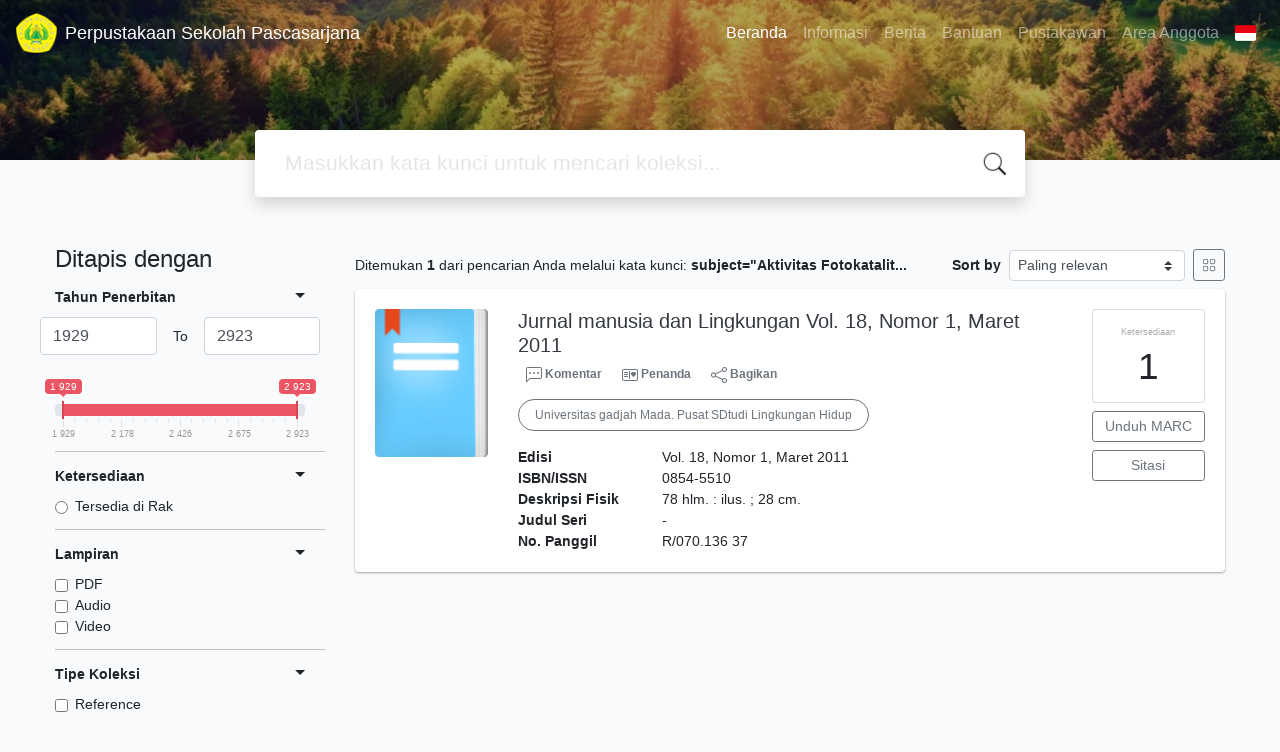

--- FILE ---
content_type: text/html; charset=UTF-8
request_url: https://lib-pasca.unpak.ac.id/?subject=%22Aktivitas+Fotokatalitik%22&search=Search
body_size: 11171
content:
<!--
# ===============================
# Classic SLiMS Template
# ===============================
# @Author: Waris Agung Widodo
# @Email:  ido.alit@gmail.com
# @Date:   2018-01-23T11:25:57+07:00
# @Last modified by:   Waris Agung Widodo
# @Last modified time: 2019-01-03T11:25:57+07:00
-->
<!DOCTYPE html>
<html>
<head>
    <meta charset="utf-8">
    <title>Perpustakaan Sekolah Pascasarjana Universitas Pakuan | Perpustakaan Sekolah Pascasarjana</title>
    <meta name="viewport" content="width=device-width, initial-scale=1, shrink-to-fit=no">

    <meta http-equiv="X-UA-Compatible" content="IE=edge">
    <meta http-equiv="Content-Type" content="text/html; charset=utf-8"/>
    <meta http-equiv="Pragma" content="no-cache"/>
    <meta http-equiv="Cache-Control" content="no-store, no-cache, must-revalidate, post-check=0, pre-check=0"/>
    <meta http-equiv="Expires" content="Sat, 26 Jul 1997 05:00:00 GMT"/>
                <meta name="description" content="Perpustakaan Sekolah Pascasarjana Universitas Pakuan | Perpustakaan Sekolah Pascasarjana">
        <meta name="keywords" content="Perpustakaan Sekolah Pascasarjana Universitas Pakuan">
        <meta name="viewport" content="width=device-width, height=device-height, initial-scale=1">
    <meta name="generator" content="SLiMS 9 (Bulian D Roger)">
    <meta name="theme-color" content="#000">

    <meta property="og:locale" content="id_ID"/>
    <meta property="og:type" content="book"/>
    <meta property="og:title" content="Perpustakaan Sekolah Pascasarjana Universitas Pakuan | Perpustakaan Sekolah Pascasarjana"/>
            <meta property="og:description" content="Perpustakaan Sekolah Pascasarjana Universitas Pakuan"/>
        <meta property="og:url" content="//lib-pasca.unpak.ac.id%2F%3Fsubject%3D%22Aktivitas+Fotokatalitik%22%26search%3DSearch"/>
    <meta property="og:site_name" content="Perpustakaan Sekolah Pascasarjana"/>
            <meta property="og:image"
              content="//lib-pasca.unpak.ac.id/template/default/img/logo.png"/>
    
    <meta name="twitter:card" content="summary">
    <meta name="twitter:url" content="//lib-pasca.unpak.ac.id%2F%3Fsubject%3D%22Aktivitas+Fotokatalitik%22%26search%3DSearch"/>
    <meta name="twitter:title" content="Perpustakaan Sekolah Pascasarjana Universitas Pakuan | Perpustakaan Sekolah Pascasarjana"/>
            <meta property="twitter:image"
              content="//lib-pasca.unpak.ac.id/template/default/img/logo.png"/>
        <!-- // load bootstrap style -->
    <link rel="stylesheet" href="template/default/assets/css/bootstrap.min.css">
    <!-- // font awesome -->
    <link rel="stylesheet" href="template/default/assets/plugin/font-awesome/css/fontawesome-all.min.css">
    <!-- Tailwind CSS -->
    <link rel="stylesheet" href="template/default/assets/css/tailwind.min.css">
    <!-- Vegas CSS -->
    <link rel="stylesheet" href="template/default/assets/plugin/vegas/vegas.min.css">
    <link href="/js/toastr/toastr.min.css?31040337" rel="stylesheet" type="text/css"/>
    <!-- CKEditor5 CSS -->
    <link rel="stylesheet" href="/js/ckeditor5/ckeditor5.css">
    <!-- SLiMS CSS -->
    <link rel="stylesheet" href="/js/colorbox/colorbox.css">
    <link rel="stylesheet" href="/js/ion.rangeSlider/css/ion.rangeSlider.min.css">
    <!-- // Flag css -->
    <link rel="stylesheet" href="template/default/assets/css/flag-icon.min.css">
    <!-- // my custom style -->
    <link rel="stylesheet" href="template/default/assets/css/style.css?v=20260119-040337">

        <link rel="shortcut icon" href="/webicon.ico" type="image/x-icon"/>

    <!-- // load vue js -->
    <script src="template/default/assets/js/vue.min.js"></script>
    <!-- // load jquery library -->
    <script src="template/default/assets/js/jquery.min.js"></script>
    <script src="template/default/assets/js/masonry.pkgd.min.js"></script>
    <!-- // load bootstrap javascript -->
    <script src="template/default/assets/js/bootstrap.bundle.min.js"></script>
    <!-- // load vegas javascript -->
    <script src="template/default/assets/plugin/vegas/vegas.min.js"></script>
    <script src="/js/toastr/toastr.min.js"></script>
    <!-- // load SLiMS javascript -->
    <script src="/js/colorbox/jquery.colorbox-min.js"></script>
    <script src="/js/gui.js?v=e2ec1"></script>
    <script src="/js/fancywebsocket.js"></script>
    <script src="/js/ion.rangeSlider/js/ion.rangeSlider.min.js"></script>
    
</head>
<body class="bg-grey-lightest">

<div class="result-search">
    <section id="section1 container-fluid">
        <header class="c-header">
            <div class="mask"></div>
          <nav class="navbar navbar-expand-lg navbar-dark bg-transparent">
    <a class="navbar-brand inline-flex items-center" href="index.php">
        <img class="h-10 w-15" src="/lib/minigalnano/createthumb.php?filename=images/default/logo.png&width=350">        <div class="inline-flex flex-col leading-tight ml-2">
            <h1 class="text-lg m-0 p-0">Perpustakaan Sekolah Pascasarjana</h1>
                    </div>
    </a>
    <button class="navbar-toggler" type="button" data-toggle="collapse" data-target="#navbarSupportedContent"
            aria-controls="navbarSupportedContent" aria-expanded="false" aria-label="Toggle navigation">
        <span class="navbar-toggler-icon"></span>
    </button>

    <div class="collapse navbar-collapse" id="navbarSupportedContent">
        <ul class="navbar-nav ml-auto">
          <li class="nav-item active">
    <a class="nav-link" href="index.php">Beranda</a>
</li><li class="nav-item ">
    <a class="nav-link" href="index.php?p=libinfo">Informasi</a>
</li><li class="nav-item ">
    <a class="nav-link" href="index.php?p=news">Berita</a>
</li><li class="nav-item ">
    <a class="nav-link" href="index.php?p=help">Bantuan</a>
</li><li class="nav-item ">
    <a class="nav-link" href="index.php?p=librarian">Pustakawan</a>
</li>                        <li class="nav-item ">
                  <a class="nav-link" href="index.php?p=member">Area Anggota</a>
              </li>
                      <li class="nav-item dropdown">
                              <a class="nav-link dropdown-toggle cursor-pointer" type="button" id="languageMenuButton"
                   data-toggle="dropdown" aria-haspopup="true" aria-expanded="false">
                    <span class="flag-icon flag-icon-id" style="border-radius: 2px;"></span>
                </a>
                <div class="dropdown-menu bg-grey-lighter dropdown-menu-lg-right" aria-labelledby="dropdownMenuButton">
                    <h6 class="dropdown-header">Pilih Bahasa : </h6>
                      <a class="dropdown-item" href="index.php?select_lang=ar_SA">
        <span class="flag-icon flag-icon-sa mr-2" style="border-radius: 2px;"></span> Bahasa Arab
    </a>    <a class="dropdown-item" href="index.php?select_lang=bn_BD">
        <span class="flag-icon flag-icon-bd mr-2" style="border-radius: 2px;"></span> Bahasa Bengal
    </a>    <a class="dropdown-item" href="index.php?select_lang=pt_BR">
        <span class="flag-icon flag-icon-br mr-2" style="border-radius: 2px;"></span> Bahasa Brazil Portugis
    </a>    <a class="dropdown-item" href="index.php?select_lang=en_US">
        <span class="flag-icon flag-icon-us mr-2" style="border-radius: 2px;"></span> Bahasa Inggris
    </a>    <a class="dropdown-item" href="index.php?select_lang=es_ES">
        <span class="flag-icon flag-icon-es mr-2" style="border-radius: 2px;"></span> Bahasa Spanyol
    </a>    <a class="dropdown-item" href="index.php?select_lang=de_DE">
        <span class="flag-icon flag-icon-de mr-2" style="border-radius: 2px;"></span> Bahasa Jerman
    </a>    <a class="dropdown-item" href="index.php?select_lang=id_ID">
        <span class="flag-icon flag-icon-id mr-2" style="border-radius: 2px;"></span> Bahasa Indonesia
    </a>    <a class="dropdown-item" href="index.php?select_lang=ja_JP">
        <span class="flag-icon flag-icon-jp mr-2" style="border-radius: 2px;"></span> Bahasa Jepang
    </a>    <a class="dropdown-item" href="index.php?select_lang=ms_MY">
        <span class="flag-icon flag-icon-my mr-2" style="border-radius: 2px;"></span> Bahasa Melayu
    </a>    <a class="dropdown-item" href="index.php?select_lang=fa_IR">
        <span class="flag-icon flag-icon-ir mr-2" style="border-radius: 2px;"></span> Bahasa Persia
    </a>    <a class="dropdown-item" href="index.php?select_lang=ru_RU">
        <span class="flag-icon flag-icon-ru mr-2" style="border-radius: 2px;"></span> Bahasa Rusia
    </a>    <a class="dropdown-item" href="index.php?select_lang=th_TH">
        <span class="flag-icon flag-icon-th mr-2" style="border-radius: 2px;"></span> Bahasa Thailand
    </a>    <a class="dropdown-item" href="index.php?select_lang=tr_TR">
        <span class="flag-icon flag-icon-tr mr-2" style="border-radius: 2px;"></span> Bahasa Turki
    </a>    <a class="dropdown-item" href="index.php?select_lang=ur_PK">
        <span class="flag-icon flag-icon-pk mr-2" style="border-radius: 2px;"></span> Bahasa Urdu
    </a>                </div>
            </li>
        </ul>
    </div>
</nav>
        </header>
      
<div class="search" id="search-wraper" xmlns:v-bind="http://www.w3.org/1999/xhtml">
    <div class="container">
        <div class="row">
            <div class="col-lg-8 mx-auto">
                <div class="card border-0 shadow">
                    <div class="card-body">
                        <form class="" action="index.php" method="get" @submit.prevent="searchSubmit">
                            <input type="hidden" name="search" value="search">
                            <input ref="keywords" value="" v-model.trim="keywords"
                                   @focus="searchOnFocus" @blur="searchOnBlur" type="text" id="search-input"
                                   name="keywords" class="input-transparent w-100" autocomplete="off"
                                   placeholder="Masukkan kata kunci untuk mencari koleksi..."/>
                        </form>
                    </div>
                </div>
                <transition name="slide-fade">
                    <div v-if="show" class="advanced-wraper shadow mt-4" id="advanced-wraper"
                         v-click-outside="hideSearch">
                        <p class="label mb-2">
                            Pencarian berdasarkan :                            <i @click="hideSearch"
                               class="far fa-times-circle float-right text-danger cursor-pointer"></i>
                        </p>
                        <div class="d-flex flex-wrap">
                            <a v-bind:class="{'btn-primary text-white': searchBy === 'keywords', 'btn-outline-secondary': searchBy !== 'keywords' }"
                               @click="searchOnClick('keywords')" class="btn mr-2 mb-2">SEMUA</a>
                            <a v-bind:class="{'btn-primary text-white': searchBy === 'author', 'btn-outline-secondary': searchBy !== 'author' }"
                               @click="searchOnClick('author')" class="btn mr-2 mb-2">Pengarang</a>
                            <a v-bind:class="{'btn-primary text-white': searchBy === 'subject', 'btn-outline-secondary': searchBy !== 'subject' }"
                               @click="searchOnClick('subject')" class="btn mr-2 mb-2">Subjek</a>
                            <a v-bind:class="{'btn-primary text-white': searchBy === 'isbn', 'btn-outline-secondary': searchBy !== 'isbn' }"
                               @click="searchOnClick('isbn')" class="btn mr-2 mb-2">ISBN/ISSN</a>
                            <button class="btn btn-light mr-2 mb-2" disabled>ATAU COBA</button>
                            <a class="btn btn-outline-primary mr-2 mb-2" data-toggle="modal" data-target="#adv-modal">Pencarian Spesifik</a>
                        </div>
                        <p v-if="lastKeywords.length > 0" class="label mt-4">Pencarian terakhir:</p>
                        <a :href="`index.php?${tmpObj[k].searchBy}=${tmpObj[k].text}&search=search`"
                           class="flex items-center justify-between py-1 text-decoration-none text-grey-darkest hover:text-blue"
                           v-for="k in lastKeywords" :key="k"><span><i
                                        class="far fa-clock text-grey-dark mr-2"></i><span class="italic text-sm">{{tmpObj[k].text}}</span></span><i
                                    class="fas fa-angle-right text-grey-dark"></i></a>
                    </div>
                </transition>
            </div>
        </div>
    </div>
</div>
    </section>

    <section class="container mt-5">
        <div class="row">
            <div class="col-md-3">
                <h4>Ditapis dengan</h4>
                <form id="search-filter"><ul class="list-group list-group-flush"><li class="list-group-item bg-transparent pl-0 border-top-0">                <div class="d-flex justify-content-between align-items-center cursor-pointer" data-toggle="collapse" data-target="#collapse-0">
                    <strong class="text-sm">Tahun Penerbitan</strong>
                    <i class="dropdown-toggle"></i>
                </div>
                <div class="collapse show text-sm" id="collapse-0"><div class="mt-2">                        <div class="row d-flex justify-content-between align-items-center mb-4">
                            <div class="flex-1">
                                <input type="text" class="form-control js-input-from" value="0" />
                            </div>
                            <div class="px-3">To</div>
                            <div class="flex-1">
                                <input type="text" class="form-control js-input-to" value="0" />
                            </div>
                        </div>
                        <input type="text" class="input-slider" name="years" value=""
                               data-type="double"
                               data-min="1929"
                               data-max="2923"
                               data-from="1929"
                               data-to="2923"
                               data-grid="true"
                        /></div></div></li><li class="list-group-item bg-transparent pl-0">                <div class="d-flex justify-content-between align-items-center cursor-pointer" data-toggle="collapse" data-target="#collapse-1">
                    <strong class="text-sm">Ketersediaan</strong>
                    <i class="dropdown-toggle"></i>
                </div>
                <div class="collapse show text-sm" id="collapse-1"><div class="mt-2">                            <div class="form-check">
                                <input class="form-check-input" name="availability" type="radio" 
                                    id="item-5ab17b0b3dec3333c9bdb62de164720c" value="1"  >
                                <label class="form-check-label" for="item-5ab17b0b3dec3333c9bdb62de164720c">Tersedia di Rak</label>
                            </div></div></div></li><li class="list-group-item bg-transparent pl-0">                <div class="d-flex justify-content-between align-items-center cursor-pointer" data-toggle="collapse" data-target="#collapse-2">
                    <strong class="text-sm">Lampiran</strong>
                    <i class="dropdown-toggle"></i>
                </div>
                <div class="collapse show text-sm" id="collapse-2"><div class="mt-2">                            <div class="form-check">
                                <input class="form-check-input" name="attachment[0]" type="checkbox" 
                                    id="item-afc193206ae794f129afb7d8a6cc8122" value="pdf"  >
                                <label class="form-check-label" for="item-afc193206ae794f129afb7d8a6cc8122">PDF</label>
                            </div>                            <div class="form-check">
                                <input class="form-check-input" name="attachment[1]" type="checkbox" 
                                    id="item-1a2b2cc126a85d4028fa7919776dc45b" value="audio"  >
                                <label class="form-check-label" for="item-1a2b2cc126a85d4028fa7919776dc45b">Audio</label>
                            </div>                            <div class="form-check">
                                <input class="form-check-input" name="attachment[2]" type="checkbox" 
                                    id="item-28eec7e0be9d6842b2843039f5c73553" value="video"  >
                                <label class="form-check-label" for="item-28eec7e0be9d6842b2843039f5c73553">Video</label>
                            </div></div></div></li><li class="list-group-item bg-transparent pl-0">                <div class="d-flex justify-content-between align-items-center cursor-pointer" data-toggle="collapse" data-target="#collapse-3">
                    <strong class="text-sm">Tipe Koleksi</strong>
                    <i class="dropdown-toggle"></i>
                </div>
                <div class="collapse show text-sm" id="collapse-3"><div class="mt-2">                            <div class="form-check">
                                <input class="form-check-input" name="colltype[0]" type="checkbox" 
                                    id="item-16109c4e81f3c7fdbea0a42769f4373d" value="1"  >
                                <label class="form-check-label" for="item-16109c4e81f3c7fdbea0a42769f4373d">Reference</label>
                            </div>                            <div class="form-check">
                                <input class="form-check-input" name="colltype[1]" type="checkbox" 
                                    id="item-62877b1a4db45cc26974896022080de0" value="2"  >
                                <label class="form-check-label" for="item-62877b1a4db45cc26974896022080de0">Textbook</label>
                            </div>                            <div class="form-check">
                                <input class="form-check-input" name="colltype[2]" type="checkbox" 
                                    id="item-048f6866134ce22950a1b4fe27212546" value="3"  >
                                <label class="form-check-label" for="item-048f6866134ce22950a1b4fe27212546">Fiction</label>
                            </div>                            <div class="form-check">
                                <input class="form-check-input" name="colltype[3]" type="checkbox" 
                                    id="item-1e8004294da90269f866c94798e3374a" value="4"  >
                                <label class="form-check-label" for="item-1e8004294da90269f866c94798e3374a">Jurnal Pendidikan</label>
                            </div><div class="collapse" id="seeMore-3">                            <div class="form-check">
                                <input class="form-check-input" name="colltype[4]" type="checkbox" 
                                    id="item-f72e648921c8f9393416e73cac8a981a" value="5"  >
                                <label class="form-check-label" for="item-f72e648921c8f9393416e73cac8a981a">Tesis AP</label>
                            </div>                            <div class="form-check">
                                <input class="form-check-input" name="colltype[5]" type="checkbox" 
                                    id="item-2e0d4d18f1576eb575b41f4a393137a5" value="6"  >
                                <label class="form-check-label" for="item-2e0d4d18f1576eb575b41f4a393137a5">Tesis IPA</label>
                            </div>                            <div class="form-check">
                                <input class="form-check-input" name="colltype[6]" type="checkbox" 
                                    id="item-cd81a9f0fafcf82e96d23c2fc2a07fd7" value="7"  >
                                <label class="form-check-label" for="item-cd81a9f0fafcf82e96d23c2fc2a07fd7">Tesis MM</label>
                            </div>                            <div class="form-check">
                                <input class="form-check-input" name="colltype[7]" type="checkbox" 
                                    id="item-8f486a7c48de55c0942dc75aa2874d8e" value="8"  >
                                <label class="form-check-label" for="item-8f486a7c48de55c0942dc75aa2874d8e">Tesis IH</label>
                            </div>                            <div class="form-check">
                                <input class="form-check-input" name="colltype[8]" type="checkbox" 
                                    id="item-8e6a8815d767077ac68421a6f85b5ac2" value="9"  >
                                <label class="form-check-label" for="item-8e6a8815d767077ac68421a6f85b5ac2">Tesis ML</label>
                            </div>                            <div class="form-check">
                                <input class="form-check-input" name="colltype[9]" type="checkbox" 
                                    id="item-b7d763fc52d6bd6aa41539ad3d22cf0a" value="10"  >
                                <label class="form-check-label" for="item-b7d763fc52d6bd6aa41539ad3d22cf0a">Disertasi MP</label>
                            </div>                            <div class="form-check">
                                <input class="form-check-input" name="colltype[10]" type="checkbox" 
                                    id="item-fdb82eeaa53f4b8e51e153d431d681b6" value="11"  >
                                <label class="form-check-label" for="item-fdb82eeaa53f4b8e51e153d431d681b6">Koleksi MP</label>
                            </div>                            <div class="form-check">
                                <input class="form-check-input" name="colltype[11]" type="checkbox" 
                                    id="item-f0281ce4a9d3c1903af1290cf7f995ae" value="12"  >
                                <label class="form-check-label" for="item-f0281ce4a9d3c1903af1290cf7f995ae">Koleksi IPA</label>
                            </div>                            <div class="form-check">
                                <input class="form-check-input" name="colltype[12]" type="checkbox" 
                                    id="item-4232b877da682b1382b3ab928d85f03a" value="13"  >
                                <label class="form-check-label" for="item-4232b877da682b1382b3ab928d85f03a">Koleksi ML</label>
                            </div>                            <div class="form-check">
                                <input class="form-check-input" name="colltype[13]" type="checkbox" 
                                    id="item-55056102b1ee3a406d8caa857d913050" value="14"  >
                                <label class="form-check-label" for="item-55056102b1ee3a406d8caa857d913050">Koleksi IH</label>
                            </div>                            <div class="form-check">
                                <input class="form-check-input" name="colltype[14]" type="checkbox" 
                                    id="item-f591938d788247d4ac1853606e12476c" value="15"  >
                                <label class="form-check-label" for="item-f591938d788247d4ac1853606e12476c">Koleksi MM</label>
                            </div>                            <div class="form-check">
                                <input class="form-check-input" name="colltype[15]" type="checkbox" 
                                    id="item-01a0083ff44444662839377e6e2618ca" value="16"  >
                                <label class="form-check-label" for="item-01a0083ff44444662839377e6e2618ca">Koleksi MPK</label>
                            </div>                            <div class="form-check">
                                <input class="form-check-input" name="colltype[16]" type="checkbox" 
                                    id="item-3fb78cc6c301b8e8d1039b606ae4213f" value="17"  >
                                <label class="form-check-label" for="item-3fb78cc6c301b8e8d1039b606ae4213f">Jurnal Hukum</label>
                            </div>                            <div class="form-check">
                                <input class="form-check-input" name="colltype[17]" type="checkbox" 
                                    id="item-38f7fac41d28fe56bf91f8d8847e32fe" value="18"  >
                                <label class="form-check-label" for="item-38f7fac41d28fe56bf91f8d8847e32fe">Jurnal Manajemen</label>
                            </div>                            <div class="form-check">
                                <input class="form-check-input" name="colltype[18]" type="checkbox" 
                                    id="item-53cb0f0729e3d66a141c8107a874113b" value="19"  >
                                <label class="form-check-label" for="item-53cb0f0729e3d66a141c8107a874113b">Koleksi PWK</label>
                            </div>                            <div class="form-check">
                                <input class="form-check-input" name="colltype[19]" type="checkbox" 
                                    id="item-07cc00d1561980c3915fd421fa53bf88" value="20"  >
                                <label class="form-check-label" for="item-07cc00d1561980c3915fd421fa53bf88">Disertasi IM</label>
                            </div>                            <div class="form-check">
                                <input class="form-check-input" name="colltype[20]" type="checkbox" 
                                    id="item-253a39e4d1d770c42ebc349b4d3e253d" value="21"  >
                                <label class="form-check-label" for="item-253a39e4d1d770c42ebc349b4d3e253d">Koleksi PENDAS</label>
                            </div>                            <div class="form-check">
                                <input class="form-check-input" name="colltype[21]" type="checkbox" 
                                    id="item-84b6a47d9a42d40ef0b561adf9f1cc4d" value="22"  >
                                <label class="form-check-label" for="item-84b6a47d9a42d40ef0b561adf9f1cc4d">Tesis PWK</label>
                            </div>                            <div class="form-check">
                                <input class="form-check-input" name="colltype[22]" type="checkbox" 
                                    id="item-26d04ecab073dee314b54280db351b98" value="23"  >
                                <label class="form-check-label" for="item-26d04ecab073dee314b54280db351b98">Tesis Pendas</label>
                            </div></div><a class="d-block mt-2" data-toggle="collapse" href="#seeMore-3">Lihat Lebih Banyak</a></div></div></li><li class="list-group-item bg-transparent pl-0">                <div class="d-flex justify-content-between align-items-center cursor-pointer" data-toggle="collapse" data-target="#collapse-4">
                    <strong class="text-sm">Format Fisik Dokumen</strong>
                    <i class="dropdown-toggle"></i>
                </div>
                <div class="collapse show text-sm" id="collapse-4"><div class="mt-2">                            <div class="form-check">
                                <input class="form-check-input" name="gmd[0]" type="checkbox" 
                                    id="item-322aebe32b5fd1b3b60a3f3be67bd889" value="4"  >
                                <label class="form-check-label" for="item-322aebe32b5fd1b3b60a3f3be67bd889">Computer Software</label>
                            </div>                            <div class="form-check">
                                <input class="form-check-input" name="gmd[1]" type="checkbox" 
                                    id="item-520036b8b1bcd5e731de81dd9223244d" value="58"  >
                                <label class="form-check-label" for="item-520036b8b1bcd5e731de81dd9223244d">PENDAS</label>
                            </div>                            <div class="form-check">
                                <input class="form-check-input" name="gmd[2]" type="checkbox" 
                                    id="item-0c940778ef5101749e66be63a0bffbf0" value="59"  >
                                <label class="form-check-label" for="item-0c940778ef5101749e66be63a0bffbf0">Tesis PWK</label>
                            </div>                            <div class="form-check">
                                <input class="form-check-input" name="gmd[3]" type="checkbox" 
                                    id="item-f33b0648a6d5c9a70e88c5bf1993515f" value="33"  >
                                <label class="form-check-label" for="item-f33b0648a6d5c9a70e88c5bf1993515f">Karya Ilmiah</label>
                            </div><div class="collapse" id="seeMore-4">                            <div class="form-check">
                                <input class="form-check-input" name="gmd[4]" type="checkbox" 
                                    id="item-7b1624b98f66b80738ed7a12ec59c187" value="34"  >
                                <label class="form-check-label" for="item-7b1624b98f66b80738ed7a12ec59c187">Tesis AP</label>
                            </div>                            <div class="form-check">
                                <input class="form-check-input" name="gmd[5]" type="checkbox" 
                                    id="item-bde5daab18a10eda4a2b765b2f93fde8" value="35"  >
                                <label class="form-check-label" for="item-bde5daab18a10eda4a2b765b2f93fde8">Disertasi MP</label>
                            </div>                            <div class="form-check">
                                <input class="form-check-input" name="gmd[6]" type="checkbox" 
                                    id="item-5ab5945f65d0986911211ce0f61972ee" value="36"  >
                                <label class="form-check-label" for="item-5ab5945f65d0986911211ce0f61972ee">Tesis MM</label>
                            </div>                            <div class="form-check">
                                <input class="form-check-input" name="gmd[7]" type="checkbox" 
                                    id="item-99f82af7d2629898fe78b7e1c504b98e" value="37"  >
                                <label class="form-check-label" for="item-99f82af7d2629898fe78b7e1c504b98e">Tesis IH</label>
                            </div>                            <div class="form-check">
                                <input class="form-check-input" name="gmd[8]" type="checkbox" 
                                    id="item-7f0a61e3a1654ff0220a912e14459e8b" value="38"  >
                                <label class="form-check-label" for="item-7f0a61e3a1654ff0220a912e14459e8b">Tesis ML</label>
                            </div>                            <div class="form-check">
                                <input class="form-check-input" name="gmd[9]" type="checkbox" 
                                    id="item-bdc746534edf0105549659b02a50f5c6" value="39"  >
                                <label class="form-check-label" for="item-bdc746534edf0105549659b02a50f5c6">Tesis IPA</label>
                            </div>                            <div class="form-check">
                                <input class="form-check-input" name="gmd[10]" type="checkbox" 
                                    id="item-9db5a1a7472ac6954c6ab0253ed91f9a" value="40"  >
                                <label class="form-check-label" for="item-9db5a1a7472ac6954c6ab0253ed91f9a">MP</label>
                            </div>                            <div class="form-check">
                                <input class="form-check-input" name="gmd[11]" type="checkbox" 
                                    id="item-56be3cef6cb403ef50b66810be3d809e" value="41"  >
                                <label class="form-check-label" for="item-56be3cef6cb403ef50b66810be3d809e">ML</label>
                            </div>                            <div class="form-check">
                                <input class="form-check-input" name="gmd[12]" type="checkbox" 
                                    id="item-a5a7f5624d598482f1c6a7c684aac77f" value="42"  >
                                <label class="form-check-label" for="item-a5a7f5624d598482f1c6a7c684aac77f">MM</label>
                            </div>                            <div class="form-check">
                                <input class="form-check-input" name="gmd[13]" type="checkbox" 
                                    id="item-abd5d37b4edd0e5ce524e035554899d0" value="43"  >
                                <label class="form-check-label" for="item-abd5d37b4edd0e5ce524e035554899d0">IPA</label>
                            </div>                            <div class="form-check">
                                <input class="form-check-input" name="gmd[14]" type="checkbox" 
                                    id="item-7874c5448c280fe32ba785dc04df060f" value="44"  >
                                <label class="form-check-label" for="item-7874c5448c280fe32ba785dc04df060f">Ilmu Hukum</label>
                            </div>                            <div class="form-check">
                                <input class="form-check-input" name="gmd[15]" type="checkbox" 
                                    id="item-faf6042b9a824654eb6fd605fc4e652f" value="45"  >
                                <label class="form-check-label" for="item-faf6042b9a824654eb6fd605fc4e652f">MPK</label>
                            </div>                            <div class="form-check">
                                <input class="form-check-input" name="gmd[16]" type="checkbox" 
                                    id="item-be856ef757bc85fe037470de23548dc6" value="46"  >
                                <label class="form-check-label" for="item-be856ef757bc85fe037470de23548dc6">Jurnal Internasional</label>
                            </div>                            <div class="form-check">
                                <input class="form-check-input" name="gmd[17]" type="checkbox" 
                                    id="item-8e359d8d2182f9298302838dfab6b2ab" value="47"  >
                                <label class="form-check-label" for="item-8e359d8d2182f9298302838dfab6b2ab">Jurnal Terakreditasi</label>
                            </div>                            <div class="form-check">
                                <input class="form-check-input" name="gmd[18]" type="checkbox" 
                                    id="item-777fd1707a6adbf4cad103fe7a661f41" value="48"  >
                                <label class="form-check-label" for="item-777fd1707a6adbf4cad103fe7a661f41">Jurnal</label>
                            </div>                            <div class="form-check">
                                <input class="form-check-input" name="gmd[19]" type="checkbox" 
                                    id="item-bb349c13f77205a9b42150e5421ce16f" value="49"  >
                                <label class="form-check-label" for="item-bb349c13f77205a9b42150e5421ce16f">Prosiding</label>
                            </div>                            <div class="form-check">
                                <input class="form-check-input" name="gmd[20]" type="checkbox" 
                                    id="item-761c3228a3b56fe59f593b05ff201349" value="50"  >
                                <label class="form-check-label" for="item-761c3228a3b56fe59f593b05ff201349">PWK</label>
                            </div>                            <div class="form-check">
                                <input class="form-check-input" name="gmd[21]" type="checkbox" 
                                    id="item-028bbe4083d577b63168cd35684bc0b0" value="51"  >
                                <label class="form-check-label" for="item-028bbe4083d577b63168cd35684bc0b0">Disertasi IM</label>
                            </div>                            <div class="form-check">
                                <input class="form-check-input" name="gmd[22]" type="checkbox" 
                                    id="item-1c9c6b9e3ef2a2fa075060542b07af66" value="52"  >
                                <label class="form-check-label" for="item-1c9c6b9e3ef2a2fa075060542b07af66">Jurnal Administrasi Pendidikan</label>
                            </div>                            <div class="form-check">
                                <input class="form-check-input" name="gmd[23]" type="checkbox" 
                                    id="item-61bf7a4368d2a43c86c60731245f103f" value="53"  >
                                <label class="form-check-label" for="item-61bf7a4368d2a43c86c60731245f103f">Jurnal Manajemen</label>
                            </div>                            <div class="form-check">
                                <input class="form-check-input" name="gmd[24]" type="checkbox" 
                                    id="item-75d82e0c7969d0fb98b6ab23c1a89223" value="54"  >
                                <label class="form-check-label" for="item-75d82e0c7969d0fb98b6ab23c1a89223">Jurnal Pendidikan IPA</label>
                            </div>                            <div class="form-check">
                                <input class="form-check-input" name="gmd[25]" type="checkbox" 
                                    id="item-1d5c016f6902f2f0367bbcf63cf95fe8" value="55"  >
                                <label class="form-check-label" for="item-1d5c016f6902f2f0367bbcf63cf95fe8">Jurnal Manajemen Lingkungan</label>
                            </div>                            <div class="form-check">
                                <input class="form-check-input" name="gmd[26]" type="checkbox" 
                                    id="item-ec351acd1aa73de08656c0810117e89e" value="56"  >
                                <label class="form-check-label" for="item-ec351acd1aa73de08656c0810117e89e">Jurnal Ilmu Hukum</label>
                            </div>                            <div class="form-check">
                                <input class="form-check-input" name="gmd[27]" type="checkbox" 
                                    id="item-13be1f4a0848e4c9389e7d4c45b02228" value="57"  >
                                <label class="form-check-label" for="item-13be1f4a0848e4c9389e7d4c45b02228">Jurnal PWK</label>
                            </div>                            <div class="form-check">
                                <input class="form-check-input" name="gmd[28]" type="checkbox" 
                                    id="item-6adb1198946251b25c7fdaa4cdbb10d4" value="60"  >
                                <label class="form-check-label" for="item-6adb1198946251b25c7fdaa4cdbb10d4">Jurnal Internasional S3 MP</label>
                            </div>                            <div class="form-check">
                                <input class="form-check-input" name="gmd[29]" type="checkbox" 
                                    id="item-ce8a50f89417ebf7254159a1cb929c95" value="61"  >
                                <label class="form-check-label" for="item-ce8a50f89417ebf7254159a1cb929c95">Jurnal Internasional S3 IM</label>
                            </div>                            <div class="form-check">
                                <input class="form-check-input" name="gmd[30]" type="checkbox" 
                                    id="item-74ab6e6cff2f697b9f9717910f7b9699" value="62"  >
                                <label class="form-check-label" for="item-74ab6e6cff2f697b9f9717910f7b9699">Jurnal Internasional Dosen</label>
                            </div>                            <div class="form-check">
                                <input class="form-check-input" name="gmd[31]" type="checkbox" 
                                    id="item-9b58030065e4fdde20c1caaf39107b2c" value="63"  >
                                <label class="form-check-label" for="item-9b58030065e4fdde20c1caaf39107b2c">Tesis Pendas</label>
                            </div></div><a class="d-block mt-2" data-toggle="collapse" href="#seeMore-4">Lihat Lebih Banyak</a></div></div></li><li class="list-group-item bg-transparent pl-0">                <div class="d-flex justify-content-between align-items-center cursor-pointer" data-toggle="collapse" data-target="#collapse-5">
                    <strong class="text-sm">Lokasi</strong>
                    <i class="dropdown-toggle"></i>
                </div>
                <div class="collapse show text-sm" id="collapse-5"><div class="mt-2">                            <div class="form-check">
                                <input class="form-check-input" name="location[0]" type="checkbox" 
                                    id="item-1519b4a3959dbfe33df9ec5ebc8847b5" value="SL"  >
                                <label class="form-check-label" for="item-1519b4a3959dbfe33df9ec5ebc8847b5">My Library</label>
                            </div></div></div></li><li class="list-group-item bg-transparent pl-0">                <div class="d-flex justify-content-between align-items-center cursor-pointer" data-toggle="collapse" data-target="#collapse-6">
                    <strong class="text-sm">Bahasa</strong>
                    <i class="dropdown-toggle"></i>
                </div>
                <div class="collapse show text-sm" id="collapse-6"><div class="mt-2">                            <div class="form-check">
                                <input class="form-check-input" name="lang[1]" type="checkbox" 
                                    id="item-51646107be1daf47bb7303d598df06a4" value="en"  >
                                <label class="form-check-label" for="item-51646107be1daf47bb7303d598df06a4">English</label>
                            </div>                            <div class="form-check">
                                <input class="form-check-input" name="lang[2]" type="checkbox" 
                                    id="item-3ba3aba421d056b3e5a42a445d755d4b" value="id"  >
                                <label class="form-check-label" for="item-3ba3aba421d056b3e5a42a445d755d4b">Indonesia</label>
                            </div></div></div></li></ul><div class="my-4"><button type="submit" class="btn btn-primary w-100">Terapkan Filter</button></div><input id="sort" name="sort" type="hidden" value="0" /></form>            </div>
            <div class="col-md-9">
                <div class="d-flex justify-content-between align-items-center mt-1 mb-2 text-sm">
                    <div>
                        <div class="search-found-info">Ditemukan  <strong>1</strong> dari pencarian Anda melalui kata kunci: <strong class="search-found-info-keywords"><span class="search-keyword-info" title="subject=&quot;Aktivitas Fotokatalitik&quot;">subject="Aktivitas Fotokatalit...</span></strong></div>                    </div>
                    <div class="form-inline pl-3">
                        <label class="mr-2 font-weight-bold" for="result-sort">Sort by</label>
                        <select class="custom-select custom-select-sm" id="search-order"><option value="most-relevant" >Paling relevan</option><option value="recently-added" >Baru Ditambahkan</option><option value="last-update" >Perubahan Terakhir</option><option value="most-loaned" >Sering Dipinjam</option><option value="publish-year-newest" >Tahun Terbit [terbaru]</option><option value="publish-year-oldest" >Tahun Terbit [terlama]</option><option value="title-asc" >Urutkan dari Atas</option><option value="title-desc" >Urutkan dari Bawah</option></select>
                        <form class="ml-2" method="POST" action="/index.php?subject=Aktivitas+Fotokatalitik&search=Search">
                                                            <input type="hidden" name="csrf_token" value="3462ca81e775333d1e965e5f748f6dc0dafb6e47c0996dc7d26028f4e71b9b04782d99"/>
                                <input type="hidden" name="view" value="grid" />
                                <button type="submit" class="btn btn-sm btn-outline-secondary items-center flex py-2">
                                    <svg xmlns="http://www.w3.org/2000/svg" width="14" height="14" fill="currentColor" class="bi bi-grid" viewBox="0 0 16 16">
                                        <path d="M1 2.5A1.5 1.5 0 0 1 2.5 1h3A1.5 1.5 0 0 1 7 2.5v3A1.5 1.5 0 0 1 5.5 7h-3A1.5 1.5 0 0 1 1 5.5v-3zM2.5 2a.5.5 0 0 0-.5.5v3a.5.5 0 0 0 .5.5h3a.5.5 0 0 0 .5-.5v-3a.5.5 0 0 0-.5-.5h-3zm6.5.5A1.5 1.5 0 0 1 10.5 1h3A1.5 1.5 0 0 1 15 2.5v3A1.5 1.5 0 0 1 13.5 7h-3A1.5 1.5 0 0 1 9 5.5v-3zm1.5-.5a.5.5 0 0 0-.5.5v3a.5.5 0 0 0 .5.5h3a.5.5 0 0 0 .5-.5v-3a.5.5 0 0 0-.5-.5h-3zM1 10.5A1.5 1.5 0 0 1 2.5 9h3A1.5 1.5 0 0 1 7 10.5v3A1.5 1.5 0 0 1 5.5 15h-3A1.5 1.5 0 0 1 1 13.5v-3zm1.5-.5a.5.5 0 0 0-.5.5v3a.5.5 0 0 0 .5.5h3a.5.5 0 0 0 .5-.5v-3a.5.5 0 0 0-.5-.5h-3zm6.5.5A1.5 1.5 0 0 1 10.5 9h3a1.5 1.5 0 0 1 1.5 1.5v3a1.5 1.5 0 0 1-1.5 1.5h-3A1.5 1.5 0 0 1 9 13.5v-3zm1.5-.5a.5.5 0 0 0-.5.5v3a.5.5 0 0 0 .5.5h3a.5.5 0 0 0 .5-.5v-3a.5.5 0 0 0-.5-.5h-3z"/>
                                    </svg>
                                </button>
                                                        </form>
                    </div>
                </div>
                <div class="wrapper">
                    <div class="biblioResult"><div id="card-12860" class="card item border-0 elevation-1 mb-6"><div class="card-body"><div class="row"><div class="col-12 col-md-2"><img loading="lazy" src="./lib/minigalnano/createthumb.php?filename=images%2Fdefault%2Fimage.png&width=240" alt="cover" class="img-fluid rounded 1" title="1"/></div><div class="col-8"><h5><a title="Tampilkan penjelasan lengkap untuk judul ini" class="card-link text-dark" href="/index.php?p=show_detail&id=12860&keywords=">Jurnal manusia dan Lingkungan Vol. 18, Nomor 1, Maret 2011</a></h5><div class="d-flex flex-row text-xs my-1">
    <a href="https://lib-pasca.unpak.ac.id/?p=member&destination=http%3A%2F%2Flib-pasca.unpak.ac.id%2F%3Fp%3Dshow_detail%26id%3D12860%23comment" style="cursor: pointer" class="text-decoration-none text-secondary font-weight-bolder mr-1 px-2 py-1">
        <svg xmlns="http://www.w3.org/2000/svg" width="16" height="16" fill="currentColor" class="bi bi-chat-left-dots" viewBox="0 0 16 16">
            <path d="M14 1a1 1 0 0 1 1 1v8a1 1 0 0 1-1 1H4.414A2 2 0 0 0 3 11.586l-2 2V2a1 1 0 0 1 1-1h12zM2 0a2 2 0 0 0-2 2v12.793a.5.5 0 0 0 .854.353l2.853-2.853A1 1 0 0 1 4.414 12H14a2 2 0 0 0 2-2V2a2 2 0 0 0-2-2H2z"/>
            <path d="M5 6a1 1 0 1 1-2 0 1 1 0 0 1 2 0zm4 0a1 1 0 1 1-2 0 1 1 0 0 1 2 0zm4 0a1 1 0 1 1-2 0 1 1 0 0 1 2 0z"/>
        </svg>
        Komentar
    </a>
    <a href="javascript:void(0)" style="cursor: pointer" data-id="12860" class="bookMarkBook text-decoration-none font-weight-bolder mr-1 px-2 py-1 text-secondary">
        <svg xmlns="http://www.w3.org/2000/svg" width="16" height="16" fill="currentColor" class="bi bi-postcard-heart" viewBox="0 0 16 16">
            <path d="M8 4.5a.5.5 0 0 0-1 0v7a.5.5 0 0 0 1 0v-7Zm3.5.878c1.482-1.42 4.795 1.392 0 4.622-4.795-3.23-1.482-6.043 0-4.622ZM2.5 5a.5.5 0 0 0 0 1h3a.5.5 0 0 0 0-1h-3Zm0 2a.5.5 0 0 0 0 1h3a.5.5 0 0 0 0-1h-3Zm0 2a.5.5 0 0 0 0 1h3a.5.5 0 0 0 0-1h-3Z"/>
            <path fill-rule="evenodd" d="M0 4a2 2 0 0 1 2-2h12a2 2 0 0 1 2 2v8a2 2 0 0 1-2 2H2a2 2 0 0 1-2-2V4Zm2-1a1 1 0 0 0-1 1v8a1 1 0 0 0 1 1h12a1 1 0 0 0 1-1V4a1 1 0 0 0-1-1H2Z"/>
        </svg>
        <label id="label-12860" style="cursor: pointer !important" class="m-0">Penanda</label>
    </a>
    <a href="javascript:void(0)" style="cursor: pointer" data-id="12860" data-title="Jurnal manusia dan Lingkungan Vol. 18, Nomor 1, Maret 2011" data-toggle="modal" data-target="#mediaSocialModal" class="text-decoration-none text-secondary font-weight-bolder mr-1 px-2 py-1">
        <svg xmlns="http://www.w3.org/2000/svg" width="16" height="16" fill="currentColor" class="bi bi-share" viewBox="0 0 16 16">
            <path d="M13.5 1a1.5 1.5 0 1 0 0 3 1.5 1.5 0 0 0 0-3zM11 2.5a2.5 2.5 0 1 1 .603 1.628l-6.718 3.12a2.499 2.499 0 0 1 0 1.504l6.718 3.12a2.5 2.5 0 1 1-.488.876l-6.718-3.12a2.5 2.5 0 1 1 0-3.256l6.718-3.12A2.5 2.5 0 0 1 11 2.5zm-8.5 4a1.5 1.5 0 1 0 0 3 1.5 1.5 0 0 0 0-3zm11 5.5a1.5 1.5 0 1 0 0 3 1.5 1.5 0 0 0 0-3z"/>
        </svg>
        Bagikan
    </a>
</div><div class="d-flex authors flex-wrap py-2"><a href="index.php?author=Universitas+gadjah+Mada.+Pusat+SDtudi+Lingkungan+Hidup&search=Search" itemprop="name" property="name" class="btn btn-outline-secondary btn-rounded">Universitas gadjah Mada. Pusat SDtudi Lingkungan Hidup</a></div><p><dl class="row text-sm"><dt class="col-sm-3">Edisi</dt><dd class="col-sm-9">Vol. 18, Nomor 1, Maret 2011</dd><dt class="col-sm-3">ISBN/ISSN</dt><dd class="col-sm-9">0854-5510</dd><dt class="col-sm-3">Deskripsi Fisik</dt><dd class="col-sm-9">78 hlm. : ilus. ; 28 cm.</dd><dt class="col-sm-3">Judul Seri</dt><dd class="col-sm-9">-</dd><dt class="col-sm-3">No. Panggil</dt><dd class="col-sm-9">R/070.136 37</dd></dl></p><div id="expand-12860" class="collapse py-2 collapse-detail"><dl class="row text-sm"><dt class="col-sm-3">Edisi</dt><dd class="col-sm-9">Vol. 18, Nomor 1, Maret 2011</dd><dt class="col-sm-3">ISBN/ISSN</dt><dd class="col-sm-9">0854-5510</dd><dt class="col-sm-3">Deskripsi Fisik</dt><dd class="col-sm-9">78 hlm. : ilus. ; 28 cm.</dd><dt class="col-sm-3">Judul Seri</dt><dd class="col-sm-9">-</dd><dt class="col-sm-3">No. Panggil</dt><dd class="col-sm-9">R/070.136 37</dd></dl></div></div><div class="col-2 hidden md:block"><div class="card availability cursor-pointer"><div class="card-body pt-3 pb-2 px-1"><div class="d-flex availability-content flex-column"><span class="label">Ketersediaan</span><span class="value ">1</span></div><div class="add-to-chart add-to-chart-button align-items-center justify-content-center flex-column" data-biblio="12860"><span class="label">Tambahkan ke dalam keranjang</span><span class="value"><i class="fas fa-plus"></i></span></div></div></div><a class="btn btn-outline-secondary btn-block mt-2 btn-sm" href="/index.php?p=show_detail&id=12860&keywords=&MARC=true" title="Download detail data in MARC" target="_blank">Unduh MARC</a><a class="btn btn-outline-secondary btn-block mt-2 btn-sm openPopUp citationLink" href="/index.php?p=cite&id=12860&keywords=" title="Sitasi untuk: Jurnal manusia dan Lingkungan Vol. 18, Nomor 1, Ma" target="_blank">Sitasi</a></div></div></div></div></div>                </div>
            </div>
        </div>
    </section>
</div>


<footer class="py-4 bg-grey-darkest text-grey-lighter">
    <div class="container">
        <div class="row py-4">
            <div class="col-md-3">
              <img class="h-10 w-15" src="/lib/minigalnano/createthumb.php?filename=images/default/logo.png&width=350">                <div class="mb-4">Perpustakaan Sekolah Pascasarjana</div>
                <ul class="list-reset">
                    <li><a class="text-light" href="index.php?p=libinfo">Informasi</a></li>
                    <li><a class="text-light" href="index.php?p=services">Layanan</a></li>
                    <li><a class="text-light" href="index.php?p=librarian">Pustakawan</a></li>
                    <li><a class="text-light" href="index.php?p=member">Area Anggota</a></li>
                </ul>
            </div>
            <div class="col-md-5 pt-8 md:pt-0">
                <h4 class="mb-4">Tentang Kami</h4>
                <p>
                    As a complete Library Management System, SLiMS (Senayan Library Management System) has many features that will help libraries and librarians to do their job easily and quickly. Follow <a href="https://slims.web.id/web/pages/about/" target="_blank">this link</a> to show some features provided by SLiMS.                </p>
            </div>
            <div class="col-md-4 pt-8 md:pt-0">
                <h4 class="mb-4">Cari</h4>
                <div class="mb-2">masukkan satu atau lebih kata kunci dari judul, pengarang, atau subjek</div>
                <form action="index.php">
                    <input type="hidden" ref="csrf_token" value="3462ca81e775333d1e965e5f748f6dc0dafb6e47c0996dc7d26028f4e71b9b04782d99">
                    <input type="hidden" name="csrf_token" value="3462ca81e775333d1e965e5f748f6dc0dafb6e47c0996dc7d26028f4e71b9b04782d99">
                    <div class="input-group mb-3">
                        <input name="keywords" type="text" class="form-control"
                               placeholder="Masukkan kata kunci"
                               aria-label="Enter keywords"
                               aria-describedby="button-addon2">
                        <div class="input-group-append">
                            <button class="btn btn-primary" type="submit" value="search" name="search"
                                    id="button-addon2">Cari Koleksi                            </button>
                        </div>
                    </div>
                </form>
                <hr>
                <a target="_blank" title="Support Us" class="btn btn-outline-success mb-2"
                   href="https://slims.web.id/web/pages/support-us/"><i
                            class="fas fa-heart mr-2"></i>Donasi untuk SLiMS</a>
                <a target="_blank" title="Contribute" class="btn btn-outline-light mb-2"
                   href="https://github.com/slims/"><i
                            class="fab fa-github mr-2"></i>Kontribusi untuk SLiMS?</a>
            </div>
        </div>
        <hr>
        <div class="flex font-thin text-sm">
            <p class="flex-1">&copy; 2026 &mdash; Senayan Developer Community</p>
            <div class="flex-1 text-right text-grey">Ditenagai oleh <code>SLiMS</code></div>
        </div>
    </div>
</footer>



<!-- // Load modal -->

<div class="modal fade" id="exampleModal" tabindex="-1" role="dialog" aria-labelledby="exampleModalLabel"
     aria-hidden="true">
    <div class="modal-dialog modal-lg" role="document">
        <div class="modal-content">
            <div class="modal-header">
                <h5 class="modal-title" id="exampleModalLabel">Pilih subjek yang menarik bagi Anda</h5>
                <button type="button" class="close" data-dismiss="modal" aria-label="Close">
                    <span aria-hidden="true">&times;</span>
                </button>
            </div>
            <div class="modal-body">
                <ul class="topic d-flex flex-wrap justify-content-center p-0">
                    <li class="d-flex justify-content-center align-items-center m-2">
                        <a href="index.php?callnumber=0&search=search" class="d-flex flex-column">
                            <img src="template/default/assets/images/0-chemical.png" width="80" class="mb-3 mx-auto"/>
                            Karya Umum                        </a>
                    </li>
                    <li class="d-flex justify-content-center align-items-center m-2">
                        <a href="index.php?callnumber=1&search=search" class="d-flex flex-column">
                            <img src="template/default/assets/images/1-memory.png" width="80" class="mb-3 mx-auto"/>
                            Filsafat                        </a>
                    </li>
                    <li class="d-flex justify-content-center align-items-center m-2">
                        <a href="index.php?callnumber=2&search=search" class="d-flex flex-column">
                            <img src="template/default/assets/images/2-mosque.png" width="80" class="mb-3 mx-auto"/>
                            Agama                        </a>
                    </li>
                    <li class="d-flex justify-content-center align-items-center m-2">
                        <a href="index.php?callnumber=3&search=search" class="d-flex flex-column">
                            <img src="template/default/assets/images/3-diploma.png" width="80" class="mb-3 mx-auto"/>
                            Ilmu-ilmu Sosial                        </a>
                    </li>
                    <li class="d-flex justify-content-center align-items-center m-2">
                        <a href="index.php?callnumber=4&search=search" class="d-flex flex-column">
                            <img src="template/default/assets/images/4-translation.png" width="80" class="mb-3 mx-auto"/>
                            Bahasa                        </a>
                    </li>
                    <li class="d-flex justify-content-center align-items-center m-2">
                        <a href="index.php?callnumber=5&search=search" class="d-flex flex-column">
                            <img src="template/default/assets/images/5-math.png" width="80" class="mb-3 mx-auto"/>
                            Ilmu-ilmu Murni                        </a>
                    </li>
                    <li class="d-flex justify-content-center align-items-center m-2">
                        <a href="index.php?callnumber=6&search=search" class="d-flex flex-column">
                            <img src="template/default/assets/images/6-blackboard.png" width="80" class="mb-3 mx-auto"/>
                            Ilmu-ilmu Terapan                        </a>
                    </li>
                    <li class="d-flex justify-content-center align-items-center m-2">
                        <a href="index.php?callnumber=7&search=search" class="d-flex flex-column">
                            <img src="template/default/assets/images/7-quill.png" width="80" class="mb-3 mx-auto"/>
                            Kesenian, Hiburan, dan Olahraga                        </a>
                    </li>
                    <li class="d-flex justify-content-center align-items-center m-2">
                        <a href="index.php?callnumber=8&search=search" class="d-flex flex-column">
                            <img src="template/default/assets/images/8-books.png" width="80" class="mb-3 mx-auto"/>
                            Kesusastraan                        </a>
                    </li>
                    <li class="d-flex justify-content-center align-items-center m-2">
                        <a href="index.php?callnumber=9&search=search" class="d-flex flex-column">
                            <img src="template/default/assets/images/9-return-to-the-past.png" width="80" class="mb-3 mx-auto"/>
                            Geografi dan Sejarah                        </a>
                    </li>
                </ul>
            </div>
            <div class="modal-footer text-muted text-sm">
                <div>Icons made by <a href="https://www.freepik.com" title="Freepik">Freepik</a> from <a href="https://www.flaticon.com/" title="Flaticon">www.flaticon.com</a></div>
            </div>
        </div>
    </div>
</div>

<div class="modal fade" id="adv-modal" tabindex="-1" role="dialog" aria-labelledby="exampleModalLabel"
     aria-hidden="true">
    <div class="modal-dialog modal-lg" role="document">
        <form class="modal-content" action="index.php" method="get">
            <div class="modal-header">
                <h5 class="modal-title" id="exampleModalLabel">Pencarian Spesifik</h5>
                <button type="button" class="close" data-dismiss="modal" aria-label="Close">
                    <span aria-hidden="true">&times;</span>
                </button>
            </div>
            <div class="modal-body">
                <div class="row">
                    <div class="col">
                        <div class="form-group">
                            <label for="adv-titles">Judul</label>
                            <input type="text" name="title" class="form-control" id="adv-titles"
                                   placeholder="Masukkan judul">
                        </div>
                    </div>
                    <div class="col">
                        <div class="form-group">
                            <label for="adv-author">Pengarang</label>
                            <input type="text" name="author" class="form-control" id="adv-author"
                                   placeholder="Masukkan nama pengarang">
                        </div>
                    </div>
                </div>
                <div class="row">
                    <div class="col">
                        <div class="form-group">
                            <label for="adv-subject">Subjek</label>
                            <input type="text" name="subject" class="form-control" id="adv-subject"
                                   placeholder="Masukkan subjek">
                        </div>
                    </div>
                    <div class="col">
                        <div class="form-group">
                            <label for="adv-isbn">ISBN/ISSN</label>
                            <input type="text" name="isbn" class="form-control" id="adv-isbn"
                                   placeholder="Masukkan ISBN/ISSN">
                        </div>
                    </div>
                </div>
                <div class="row">
                    <div class="col">
                        <div class="form-group">
                            <label for="adv-publishyear">Tahun Terbit</label>
                            <input type="text" name="publishyear" class="form-control" id="adv-publishyear"
                                   placeholder="Masukkan tahun terbit">
                        </div>
                    </div>
                    <div class="col">
                        <div class="form-group">
                            <label for="adv-location">Lokasi</label>
                            <select id="adv-location" name="location"
                                    class="form-control"> <option value="0">Semua Lokasi</option><option value="My Library">My Library</option></select>
                        </div>
                    </div>
                </div>
                <div class="row">
                    <div class="col">
                        <div class="form-group">
                            <label for="adv-gmd">GMD</label>
                            <select id="adv-gmd" name="gmd" class="form-control"><option value="0">Semua GMD/Media</option><option value="Computer Software">Computer Software</option><option value="Disertasi IM">Disertasi IM</option><option value="Disertasi MP">Disertasi MP</option><option value="Ilmu Hukum">Ilmu Hukum</option><option value="IPA">IPA</option><option value="Jurnal">Jurnal</option><option value="Jurnal Administrasi Pendidikan">Jurnal Administrasi Pendidikan</option><option value="Jurnal Ilmu Hukum">Jurnal Ilmu Hukum</option><option value="Jurnal Internasional">Jurnal Internasional</option><option value="Jurnal Internasional Dosen">Jurnal Internasional Dosen</option><option value="Jurnal Internasional S3 IM">Jurnal Internasional S3 IM</option><option value="Jurnal Internasional S3 MP">Jurnal Internasional S3 MP</option><option value="Jurnal Manajemen">Jurnal Manajemen</option><option value="Jurnal Manajemen Lingkungan">Jurnal Manajemen Lingkungan</option><option value="Jurnal Pendidikan IPA">Jurnal Pendidikan IPA</option><option value="Jurnal PWK">Jurnal PWK</option><option value="Jurnal Terakreditasi">Jurnal Terakreditasi</option><option value="Karya Ilmiah">Karya Ilmiah</option><option value="ML">ML</option><option value="MM">MM</option><option value="MP">MP</option><option value="MPK">MPK</option><option value="PENDAS">PENDAS</option><option value="Prosiding">Prosiding</option><option value="PWK">PWK</option><option value="Tesis AP">Tesis AP</option><option value="Tesis IH">Tesis IH</option><option value="Tesis IPA">Tesis IPA</option><option value="Tesis ML">Tesis ML</option><option value="Tesis MM">Tesis MM</option><option value="Tesis Pendas">Tesis Pendas</option><option value="Tesis PWK">Tesis PWK</option></select>
                        </div>
                    </div>
                    <div class="col">
                        <div class="form-group">
                            <label for="adv-coll-type">Tipe Koleksi</label>
                            <select name="colltype" class="form-control"
                                    id="adv-coll-type"><option value="0">Semua Koleksi</option><option value="Disertasi IM">Disertasi IM</option><option value="Disertasi MP">Disertasi MP</option><option value="Fiction">Fiction</option><option value="Jurnal Hukum">Jurnal Hukum</option><option value="Jurnal Manajemen">Jurnal Manajemen</option><option value="Jurnal Pendidikan">Jurnal Pendidikan</option><option value="Koleksi IH">Koleksi IH</option><option value="Koleksi IPA">Koleksi IPA</option><option value="Koleksi ML">Koleksi ML</option><option value="Koleksi MM">Koleksi MM</option><option value="Koleksi MP">Koleksi MP</option><option value="Koleksi MPK">Koleksi MPK</option><option value="Koleksi PENDAS">Koleksi PENDAS</option><option value="Koleksi PWK">Koleksi PWK</option><option value="Reference">Reference</option><option value="Tesis AP">Tesis AP</option><option value="Tesis IH">Tesis IH</option><option value="Tesis IPA">Tesis IPA</option><option value="Tesis ML">Tesis ML</option><option value="Tesis MM">Tesis MM</option><option value="Tesis Pendas">Tesis Pendas</option><option value="Tesis PWK">Tesis PWK</option><option value="Textbook">Textbook</option></select>
                        </div>
                    </div>
                </div>
            </div>
            <div class="modal-footer">
                <button type="submit" name="search" value="search" class="btn btn-primary">Cari Koleksi</button>
            </div>
        </form>
    </div>
</div>
<div class="modal fade" style="position: fixed;top: 30% !important;" id="mediaSocialModal" tabindex="-1" role="dialog" aria-labelledby="mediaSocialModal" aria-hidden="true">
    <div class="modal-dialog modal-xs vertical-align-center" role="document">
        <div class="modal-content">
            <div class="modal-header">
                <h5 class="modal-title" id="exampleModalLabel">Kemana ingin Anda bagikan?</h5>
                <button type="button" class="close" data-dismiss="modal" aria-label="Close">
                    <span aria-hidden="true">&times;</span>
                </button>
            </div>
            <div id="mediaSocialModalBody" class="modal-body">
            </div>
        </div>
    </div>
</div>
<!-- // Load highlight -->
<script src="/js/highlight.js"></script>
<script>
  $('.card-body > *').highlight(["","","Aktivitas","Fotokatalitik","","","","","","","","","","",""]
);
</script>

<!-- // load our vue app.js -->
<script src="template/default/assets/js/app.js?v=e2ec1"></script>
<script src="template/default/assets/js/app_jquery.js?v=e2ec1"></script>
<script>
  $('.c-header, .vegas-slide').vegas({
        delay: 5000,
        timer: false,
        transition: 'fade',
        animation: 'random',
        slides: [
            { src: "template/default/assets/images/slide1.jpg?v=e2ec1" },
            { src: "template/default/assets/images/slide2.jpg?v=e2ec1" },
            { src: "template/default/assets/images/slide3.jpg?v=e2ec1" },
            { src: "template/default/assets/images/slide4.jpg?v=e2ec1" }
        ]
    });
</script>
<script defer src="https://static.cloudflareinsights.com/beacon.min.js/vcd15cbe7772f49c399c6a5babf22c1241717689176015" integrity="sha512-ZpsOmlRQV6y907TI0dKBHq9Md29nnaEIPlkf84rnaERnq6zvWvPUqr2ft8M1aS28oN72PdrCzSjY4U6VaAw1EQ==" data-cf-beacon='{"version":"2024.11.0","token":"e4284f1fbf06427183407455d4f87fa2","server_timing":{"name":{"cfCacheStatus":true,"cfEdge":true,"cfExtPri":true,"cfL4":true,"cfOrigin":true,"cfSpeedBrain":true},"location_startswith":null}}' crossorigin="anonymous"></script>
</body>
</html>
